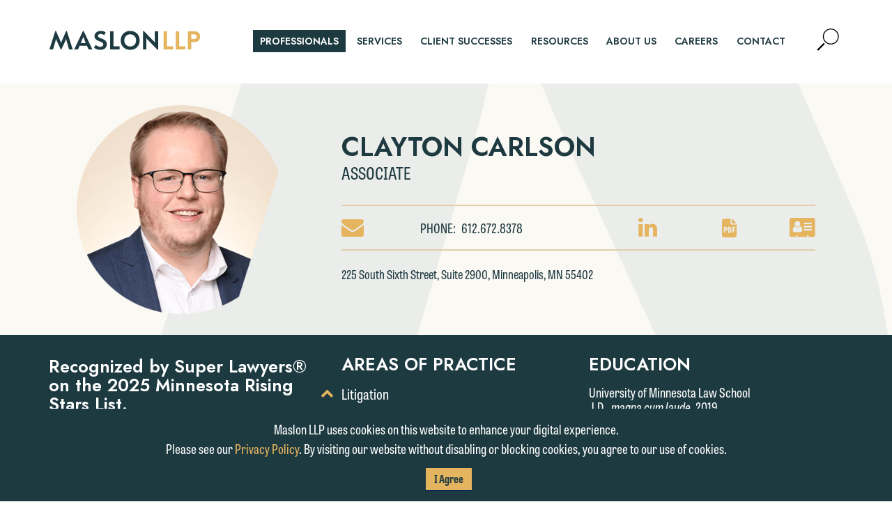

--- FILE ---
content_type: text/html; charset=utf-8
request_url: https://maslon.com/ccarlson
body_size: 12882
content:
<!DOCTYPE html>
<html lang="en">
<head>
    <meta charset="utf-8" />
    <meta name="viewport" content="width=device-width, initial-scale=1.0" />
    <title>Clayton Carlson | Maslon LLP</title>
    <link rel="canonical" href="https://www.maslon.com/ccarlson">
<meta name="cms:record:id"  content="4130"  />
<meta name="cms:record:type"  content="bio"  />
<meta name="cms:record:controller"  content="bio"  />
<meta name="cms:record:rendered"  content="Wed, 14 Jan 2026 18:09:36 GMT"  />
<meta name="description"  content="Clayton Carlson assists clients with their general business litigation needs. He focuses his practice primarily on tort and product liability matters."  />
<meta property="og:type"  content="profile"  />
<meta property="og:title"  content="Clayton Carlson"  />
<meta property="og:image"  content="https://www.maslon.com/assets/images/global-social-2023.png"  />
<meta property="og:description"  content="Clayton Carlson assists clients with their general business litigation needs. He focuses his practice primarily on tort and product liability matters."  />
<meta name="twitter:card"  content="summary_large_image"  />
<meta name="twitter:title"  content="Clayton Carlson"  />
<meta name="twitter:description"  content="Clayton Carlson assists clients with their general business litigation needs. He focuses his practice primarily on tort and product liability matters."  />
<meta name="twitter:image"  content="https://www.maslon.com/assets/images/global-social-2023.png"  />


    <link rel="stylesheet" href="/cms/assets/css/grid.css?gutter=30&amp;lg=1200&amp;xl=1366&amp;cmv=4.1.5" />
    
    <link rel="preconnect" href="https://fonts.googleapis.com">
    <link rel="preconnect" href="https://fonts.gstatic.com" crossorigin>
    <link rel="stylesheet" href="https://fonts.googleapis.com/css2?family=Jost:ital,wght@0,400;0,600;1,400;1,600&display=swap">
    <link rel="stylesheet" href="https://use.typekit.net/onj1jsp.css">

    <link rel="stylesheet" type="text/css" href="/assets/css/font-awesome-4.7.0/css/font-awesome.min.css?v=gg4WnOJIJAZtmXP9S2Vhqunc1tvvZDXakF1aHWSCmXw" />
    
    
        <link rel="stylesheet" href="/cms/assets/css/base.min.css?cmv=4.1.5" />
        <link rel="stylesheet" href="/assets/css/shared.min.css?v=-VytgKeNU1cNsmEJixGgX6IKb2Jj82GjBdn6uzMpWxU" />
    

    <!-- GA4 Google tag (gtag.js) -->
    <script async src="https://www.googletagmanager.com/gtag/js?id=G-KWCQ9WHLXP"></script>
    <script>
        window.dataLayer = window.dataLayer || [];
        function gtag() { dataLayer.push(arguments); }
        gtag('js', new Date());

        gtag('config', 'G-KWCQ9WHLXP');
    </script>

    <script type="text/javascript">
        (function (i, s, o, g, r, a, m) {
            i['GoogleAnalyticsObject'] = r; i[r] = i[r] || function () {
                (i[r].q = i[r].q || []).push(arguments)
            }, i[r].l = 1 * new Date(); a = s.createElement(o),
                m = s.getElementsByTagName(o)[0]; a.async = 1; a.src = g; m.parentNode.insertBefore(a, m)
        })(window, document, 'script', '//www.google-analytics.com/analytics.js', 'ga');

        ga('create', 'UA-1253447-15', 'maslon.com');
        ga('send', 'pageview');
    </script>

    
    <link rel="stylesheet" href="/assets/css/bio-detail.css?v=YEnz8d1u3mQ5aTFMfbwDE7Vj_8eHrqWfXHDFdGSMGzg" />
    <link rel="stylesheet" href="/assets/css/partial-resources-tab-box.css?v=eXuXjtDhLKE8GQdAHCKmpMectxw2idY1yFZ_-LvnkbM" />

   
</head>
<body class="s-page-body-wrap">
    <div class="s-page-body-flex">
        <a class="sr-only" href="#skip">Skip to Main Content</a>
        <header class="s-page-header">
            <div class="container">
                <div class="s-page-header__wrap row between-xs">
                    <div class="col-xs-4 col-md-3">
                        <a class="s-page-header__nav-link" href="/"><img class="s-page-header__logo" alt="Maslon Logo" src="/assets/images/logo-2023.png" loading="lazy" /></a>
                    </div>
                    <div class="col-xs-8 col-md-9 end-xs">
                        <nav role="navigation" class="s-page-header__nav row sat-noprint">
                            <div class="col-lg-11">
                                    <ul class="s-page-header__links-wrap sat-noprint">
    <li><a class="s-nav__link s-nav__link--active" href="/professionals"><div class="s-nav__link-separator">professionals</div></a></li>
    <li><a class="s-nav__link " href="/services"><div class="s-nav__link-separator">services</div></a></li>
    <li><a class="s-nav__link " href="/client-success"><div class="s-nav__link-separator">client successes</div></a></li>
    <li><a class="s-nav__link " href="/resources"><div class="s-nav__link-separator">resources</div></a></li>
    <li><a class="s-nav__link " href="/about-us"><div class="s-nav__link-separator">About Us</div></a></li>
    <li><a class="s-nav__link " href="/careers"><div class="s-nav__link-separator">careers</div></a></li>
    <li><a class="s-nav__link " href="/contact-us"><div class="s-nav__link-separator">contact</div></a></li>
    </ul>
                            </div>
                            <div class="col-lg-1">
                                <div class="s-page-header__nav-icons">
                                    <button class="s-page-header__search-btn">
                                        <span class="sr-only">Open Site Search</span>
                                        <svg version="1.1" aria-hidden="true" class="s-page-header__search-img" xmlns="http://www.w3.org/2000/svg" xmlns:xlink="http://www.w3.org/1999/xlink" x="0px" y="0px" viewBox="0 0 51.8 52.8" xml:space="preserve">
                                        <g><path d="M32.9,0C22.5,0,14,8.5,14,18.9s8.5,18.9,18.9,18.9s18.9-8.5,18.9-18.9S43.3,0,32.9,0z M32.9,35.6 c-9.2,0-16.7-7.5-16.7-16.7S23.7,2.2,32.9,2.2s16.7,7.5,16.7,16.7S42.1,35.6,32.9,35.6z"></path>
                                        <rect x="-1.9" y="41.4" transform="matrix(0.7071 -0.7071 0.7071 0.7071 -27.9073 19.3505)" width="22.7" height="3.9"></rect></g>
                                    </svg>
                                    </button>
                                    <button class="s-page-header__mobile-nav-btn hidden-lg hidden-xl">
                                        <span class="sr-only">Mobile Navigation Expander</span>
                                        <svg aria-hidden="true" class="s-page-header__mobile-nav-btn-image active" version="1.1" xmlns="http://www.w3.org/2000/svg" xmlns:xlink="http://www.w3.org/1999/xlink" x="0px" y="0px" viewBox="0 0 31.5 20.2" xml:space="preserve">
                                        <line class="st0" x1="1.5" y1="1.5" x2="30" y2="1.5"></line><line class="st0" x1="1.5" y1="10.1" x2="30" y2="10.1"></line><line class="st0" x1="1.5" y1="10.1" x2="30" y2="10.1"></line><line class="st0" x1="1.5" y1="18.7" x2="30" y2="18.7"></line>
                                        </svg>
                                        <svg aria-hidden="true" class="s-page-header__mobile-nav-btn-image" version="1.1" xmlns="http://www.w3.org/2000/svg" xmlns:xlink="http://www.w3.org/1999/xlink" x="0px" y="0px" viewBox="0 0 28.5 28.5" xml:space="preserve">
                                        <g><line class="st0" x1="1.5" y1="27" x2="27" y2="1.5"></line><line class="st0" x1="27" y1="27" x2="1.5" y2="1.5"></line></g>
                                        </svg>
                                    </button>
                                </div>
                            </div>
                        </nav>
                    </div>
                </div>
                <div class="s-page-header__search-wrap">
                    <div class="s-page-header__search-inner-wrap">
                        <label class="sr-only" for="sitesearch">Search</label>
                        <input id="sitesearch" class="s-page-header__search-box" type="search" placeholder="Type to search..." />
                        <button class="s-page-header__search-submit-btn">Search</button>
                    </div>
                </div>
            </div>
        </header>
        <main class="s-page-body">
            <a class="sr-only" name="skip"></a>
            <div class="first-colorband">
    <div class="container">
        <div class="header row no-gutters">
            <div class="col-lg-4">
                <div class="image" title="Clayton Carlson" style="background-image: url(https://www.maslon.com/images/bio/32705_image.png)"></div>
            </div>
            <div class="col-lg-8 info-wrap">
                <div class="info">
                    <h1 class="info__heading">Clayton Carlson</h1>
                    <h2 class="info__jobtitle">Associate</h2>
                    <div class="info__subtitle"></div>
                    <div class="contact row no-gutters">
                        <div class="col-xs-12 hidden-lg hidden-xl">
                            <div class="contact-phone--mobile">
                                <a href="tel:612.672.8378" class="">
                                    <span>612.672.8378</span>
                                </a>
                            </div>
                            <a class="contact-email--mobile" href="mailto:clayton.carlson@maslon.com">
                                clayton.carlson@maslon.com
                            </a>
                        </div>
                        <div class="col-lg-12">
                            <div class="row contact-icons no-gutters">

                                <div class="hidden-xs hidden-sm hidden-md col-xs-3 col-sm-3 col-md-3 col-lg-2 col-xl-2">
                                    <a class="contact-link contact-left contact-email" href="mailto:clayton.carlson@maslon.com">
                                        <span class="sr-only">Email Clayton Carlson</span>
                                        <i aria-hidden="true" class="fa fa-envelope"></i>
                                    </a>
                                </div>
                                <div class="hidden-xs hidden-sm hidden-md col-xs-2 col-sm-2 col-md-2 col-lg-4 col-xl-4">
                                    <div class="contact-left">
                                        <label for="phone1" class="phone-label">Phone:</label>
                                        <a href="tel:612.672.8378" id="phone1" class="contact-link phone-number">
                                                <i aria-hidden="true" class="fa fa-phone"></i>
                                                <span>612.672.8378</span>
                                            </a>
                                    </div>
                                </div>
                                <div class="col-xs-4 col-lg-2">
                                    <a class="contact-link contact-right" target="_blank" href="https://www.linkedin.com/in/claytonjcarlson/" rel="noopener noreferrer">
                                        <span class="sr-only">LinkedIn Profile for Clayton Carlson</span>
                                        <i aria-hidden="true" class="fa fa-linkedin"></i>
                                    </a>
                                </div>
                                <div class="col-xs-4 col-lg-2">
                                    <a class="contact-link contact-right" rel="nofollow" href="/bio/print/4130">
                                        <span class="sr-only">PDF Download for Clayton Carlson</span>
                                        <svg class="svg-file-pdf" xmlns="http://www.w3.org/2000/svg" viewBox="0 0 384 512"><!-- Font Awesome Free 6.2.1 by fontawesome - https://fontawesome.com License - https://fontawesome.com/license/free (Icons: CC BY 4.0, Fonts: SIL OFL 1.1, Code: MIT License) Copyright 2022 Fonticons, Inc. --><path d="M64 0C28.7 0 0 28.7 0 64V448c0 35.3 28.7 64 64 64H320c35.3 0 64-28.7 64-64V160H256c-17.7 0-32-14.3-32-32V0H64zM256 0V128H384L256 0zM64 224H88c30.9 0 56 25.1 56 56s-25.1 56-56 56H80v32c0 8.8-7.2 16-16 16s-16-7.2-16-16V320 240c0-8.8 7.2-16 16-16zm24 80c13.3 0 24-10.7 24-24s-10.7-24-24-24H80v48h8zm72-64c0-8.8 7.2-16 16-16h24c26.5 0 48 21.5 48 48v64c0 26.5-21.5 48-48 48H176c-8.8 0-16-7.2-16-16V240zm32 112h8c8.8 0 16-7.2 16-16V272c0-8.8-7.2-16-16-16h-8v96zm96-128h48c8.8 0 16 7.2 16 16s-7.2 16-16 16H304v32h32c8.8 0 16 7.2 16 16s-7.2 16-16 16H304v48c0 8.8-7.2 16-16 16s-16-7.2-16-16V304 240c0-8.8 7.2-16 16-16z" /></svg>
                                    </a>
                                </div>
                                <div class="col-xs-4 col-lg-2">
                                    <a class="contact-link contact-right" rel="nofollow" href="/bio/vcard/4130">
                                        <span class="sr-only">vCard Download for Clayton Carlson</span>
                                        <i aria-hidden="true" class="fa fa-address-card"></i>
                                    </a>
                                </div>
                            </div>
                        </div>
                    </div>
                    
                    <div class="address">
                        225 South Sixth Street, Suite 2900, Minneapolis, MN 55402
                    </div>
                </div>
            </div>
        </div>
    </div>
</div>

<div class="second-colorband">
    <div class="container">
        <div class="related-top row no-gutters">
            <div class="col-lg-4 col-md-5">
                <div class="quote__wrap"><div class="quote s-wb-content"><p><a href="https://www.maslon.com/nearly-43-of-maslon-attorneys-recognized-on-2025-minnesota-super-lawyers-and-rising-stars-lists"><strong>Recognized by Super Lawyers&reg; on the 2025&nbsp;Minnesota Rising Stars List</strong>.</a></p>
</div></div>
            </div>
            <div class="col-lg-8 col-md-7 related-top-wrap">
                <div class="row">
                    <div class="col-lg-6">
                        <div class="services-wrap">
                            <h4 class="related-top__heading">Areas of Practice</h4>
                                <div class="group">
                                        <a href="/litigation" class="group__link">Litigation</a>
                                            <span class="group__expander"><span class="sr-only">Toggle Display of Child Services</span><i aria-hidden="true" class="fa fa-chevron-down"></i><i aria-hidden="true" class="fa fa-chevron-up"></i></span>
                                            <ul class="sub-group">
                                                    <li> <a class="sub-group__link" href="/business-litigation">Business Litigation</a></li>
                                                    <li> <a class="sub-group__link" href="/Construction-Real-Estate-Litigation">Construction &amp; Real Estate Litigation</a></li>
                                                    <li> <a class="sub-group__link" href="/investigations-white-collar-defense">Investigations &amp; White Collar Defense</a></li>
                                                    <li> <a class="sub-group__link" href="/tort-product-liability">Tort &amp; Product Liability</a></li>
                                            </ul>
                                </div>
                                <div class="group">
                                        <a href="/real-estate" class="group__link">Real Estate</a>
                                            <span class="group__expander"><span class="sr-only">Toggle Display of Child Services</span><i aria-hidden="true" class="fa fa-chevron-down"></i><i aria-hidden="true" class="fa fa-chevron-up"></i></span>
                                            <ul class="sub-group">
                                                    <li> <a class="sub-group__link" href="/condemnation-and-eminent-domain-1">Condemnation &amp; Eminent Domain</a></li>
                                            </ul>
                                </div>

                            
                        </div>
                    </div>

                    <div class="col-lg-6">
                        <div class="education-wrap">
                            <h4 class="related-top__heading">Education</h4>
                            <div class="education-item">
                                <div>University of Minnesota Law School</div>
                                J.D., <i>magna cum laude</i>, 2019
                                
                                <div>Honors: Dean&#x27;s List</div>
                            </div>
                            <div class="education-item">
                                <div>University of Minnesota, Twin Cities</div>
                                B.A., <i>summa cum laude</i>, 2016
                                <div>Political Science &amp; Global Studies</div>
                                <div>Honors: Dean&#x27;s List</div>
                            </div>
                            
                            <div class="long-content">
                            </div>
                        </div>
                    </div>
                </div>
            </div>
        </div>
    </div>
</div>

<div class="bio-detail container">
    <div class="s-bread-crumb">
        <a class="s-bread-crumb__link" href="/">Home</a>
        <span class="s-bread-crumb__separator">&gt;</span>
        <a class="s-bread-crumb__link" href="/professionals">Professionals</a>
        <span class="s-bread-crumb__separator">&gt;</span>
        <a class="s-bread-crumb__link" href="/ccarlson">Clayton Carlson</a>
    </div>
    <div class="row s-page-inset no-gutters">
        <div class="col-lg-4 col-md-5 bio-sidebar-order">
            <div class="s-side-bar-separator">

                

                <div class="success-wrap s-bottom-space">
                    <h3 class="s-content-heading">Selected Client Successes</h3>
                        <div class="success__item">
                            <a href="/maslon-attorneys-win-acquittal-for-feeding-our-future-defendant" class="success__link">
                                Maslon Attorneys Win Acquittal for "Feeding Our Future" Defendant
                            </a>
                        </div>
                        <div class="success__item">
                            <a href="/maslon-team-secures-complete-defense-verdict-for-polaroid-in-300-million-breach-of-contract-dispute" class="success__link">
                                Maslon Team Secures Complete Defense Verdict for Polaroid in $300 Million Breach of Contract Dispute
                            </a>
                        </div>
                    
                    
                </div>

                <div class="bar-wrap s-bottom-space">
                    <h3 class="s-content-heading">Bar Admissions</h3>
                        <div class="bar-admission__item">
                            Minnesota
                        </div>
                        <div class="bar-admission__item">
                            U.S. District Court
                                    <ul class="sub-bar">
                                            <li>Minnesota</li>
                                    </ul>
                        </div>
                        <div class="bar-admission__item">
                            U.S. Court of Appeals
                                    <ul class="sub-bar">
                                            <li>Eighth Circuit</li>
                                    </ul>
                        </div>
                </div>

                

                <div class="language-wrap s-bottom-space">
                    <h3 class="s-content-heading">Leadership &amp; Community</h3>
                    <ul>
                            <li class="activity__item">Twin Cities Diversity in Practice<span>: Racial Equity Challenge – 2021 Certified</span></li>
                            <li class="activity__item">Maslon UPLIFT: Legal Institute for Teens<span>: Volunteer Coach</span></li>
                            <li class="activity__item">Community Mediation Clinic, University of Minnesota Law School<span>: Volunteer</span></li>
                    </ul>
                    
                    <ul class="long-content">
                    </ul>



                </div>

                

            </div>
        </div>
        <div class="col-lg-8 col-md-7">
            <div class="body-column">
                <div class="body-wrap s-wb-content s-bottom-space">
                    <h3 class="s-content-heading">Overview</h3>
                    <div class="short-content"><p>Clayton Carlson works with individuals and corporations to help them navigate their interactions with the government. Throughout his criminal defense, internal investigation, complex civil litigation, and real estate practices, Clayton guides clients through difficult legal challenges and helps find solutions to complex problems.</p>

<p>In his criminal defense practice, Clayton primarily represents people charged in federal and state court with white collar offenses such as fraud, bribery, and money laundering. Clayton has experience as trial counsel defending clients in jury trials in both federal and state court, where he uses his background representing companies in complex civil litigation to fight for his clients&rsquo; rights, explain complex business transactions, and defend against intricate criminal charges. Clayton has additional experience representing clients in federal and state court in connection with other criminal allegations ranging from simple to complex, including theft, DWI, assault, drug-related offenses, and murder.</p>

<p>Clayton&rsquo;s government investigations practice involves representing both large and small corporations in internal investigations related to foreign and domestic issues that raise concerns of criminal and regulatory compliance. He has represented both large institutional clients and small businesses in investigating potential regulatory concerns covering a wide variety of statutes and regulations, such as labor laws, the Foreign Corrupt Practices Act (FCPA), the Health Insurance Portability and Accountability Act (HIPAA), and the Department of Commerce&rsquo;s Bureau of Industry and Security (BIS) Export Administration Regulations (EAR). He also represents corporations in external investigations by both state and federal governmental entities, where he assists with issues ranging in complexity from responding to government subpoenas up to and including civil and criminal litigation.</p>
</div>
                    <button class="content-more">+ View All<span class="sr-only"> View Full Overview</span></button>
                    <div class="long-content"><p>In his real estate litigation practice, Clayton assists property owners with litigating to protect their rights in disputes with governmental and quasi-governmental entities. From eminent domain issues to commercial lease disputes, Clayton has experience helping clients throughout the litigation process. Similarly, Clayton&rsquo;s complex commercial litigation practice has involved serving corporate clients with a variety of needs. This has included representing both plaintiffs and defendants on matters like complex commercial contract disputes, construction design claims, and shareholder litigation. In all practice areas, his strategic insight and exceptional attention to detail have made him a trusted advocate for clients.</p>

<p>Clayton received his J.D., <em>magna cum laude</em>, from the University of Minnesota Law School, where he served as a staff member and managing editor of the <em>Minnesota Law Review</em>. While in law school, he also served as judicial extern to the Honorable Magistrate Judge Tony N. Leung at the U.S. District Court for the District of Minnesota and worked as a certified student attorney in the criminal division of the Minneapolis City Attorney&rsquo;s office. Clayton earned his bachelor&#39;s degree, <em>summa cum laude</em>, from the University of Minnesota, Minneapolis.</p>
</div>
                </div>
                <div class="experience-wrap s-wb-content s-bottom-space">
                    <h3 class="s-content-heading">Experience</h3>
                    <div class="short-content"><ul>
	<li>Served on team that successfully defended Polaroid against a $300 million breach of contract dispute brought by one of its former licensees, C&amp;A Marketing, winning a complete defense verdict after a two-week jury trial in Hennepin County.</li>
</ul>
</div>
                    
                    
                </div>
                
            </div>
        </div>
    </div>
</div>
<div class="honors-wrap">
    <div class="container">
        <div class="row no-gutters">
            <div class="honors col-xs">
                <h3 class="s-content-heading s-line-heading">Honors</h3>
                <div class="s-wb-content honors-body">
                    <div class="short-content"><p><strong>Recognized on Minnesota Rising Stars list as part of the Super Lawyers&reg; selection process</strong>, 2025&nbsp;<em>(Minnesota Rising Stars is a designation given to only 2.5%&nbsp;of Minnesota attorneys each year, based on a selection process that includes the recommendation of peers in the legal profession.)</em></p>

<p><strong>Selected for inclusion in Best Lawyers: Ones to Watch</strong>, 2021-2026&nbsp;(<em>These awards recognize&nbsp;attorneys, who are earlier in their careers, for outstanding professional excellence in private practice in the United States.</em>)</p>

<p><strong>Joe Friedberg Special Achievement Award,</strong>&nbsp;Minnesota Association of Criminal Defense Lawyers, 2024</p>

<p><strong>North Star Lawyer</strong>, Minnesota State Bar Association, 2020-2024&nbsp;<em>(North Star Lawyer is a designation that recognizes members who provide 50 hours or more of pro bono legal services in a calendar year.)</em></p>

<p><strong>Pro Bono Award,&nbsp;</strong>for commitment to pro bono service, Maslon LLP, 2022</p>
</div>
                    
                    
                </div>
            </div>
        </div>
    </div>
</div>
<div class="resources-wrap">
    <div class="resources-wrap__colorbar-top">
        <div class="container resources-wrap__top">
            <h3 class="resources__content-heading s-line-heading">Have You Heard?</h3>
            <div class="resources-tabs">
                <div class="row">
                    <div class="col-xs-12 col-sm tab-col"><a aria-controls="news-tab" tab-target="news-tab" class="tab-heading">News</a></div>
                    <div class="col-xs-12 col-sm tab-col"><a aria-controls="events-tab" tab-target="events-tab" class="tab-heading">Presentations</a></div>
                    <div class="col-xs-12 col-sm tab-col"><a aria-controls="publications-tab" tab-target="publications-tab" class="tab-heading">Publications</a></div>
                    <div class="col-xs-12 col-sm tab-col"><a aria-controls="alerts-tab" tab-target="alerts-tab" class="tab-heading">Legal Alerts</a></div>
                </div>
            </div>
        </div>

    </div>
    <div class="resources-wrap__colorbar-bottom">
        <div class="container resources-wrap__bottom">
            <div class="resource-type">
                <div id="news-tab" class="news-wrap">
                        <div class="resource">
                            <a class="resource__link" href="/over-60-of-maslon-attorneys-named-best-lawyers-in-america-or-best-lawyers-ones-to-watch-in-america-2026-julian-zebot-david-suchar-and-bryan-freeman-named-lawyer-of-the-year">Over 60% of Maslon Attorneys Named <i>Best Lawyers in America</i> or <i>Best Lawyers: Ones to Watch</i> in America 2026; Julian Zebot, David Suchar, and Bryan Freeman Named Lawyer of the Year</a>
                            
                            <div class="resource__date">August 21, 2025</div>
                        </div>
                        <div class="resource">
                            <a class="resource__link" href="/over-30-of-maslon-attorneys-recognized-as-2024-north-star-lawyers-by-the-minnesota-state-bar-association">Over 30% of Maslon Attorneys Recognized as 2024 North Star Lawyers by the Minnesota State Bar Association</a>
                            
                            <div class="resource__date">July 22, 2025</div>
                        </div>
                        <div class="resource">
                            <a class="resource__link" href="/nearly-43-of-maslon-attorneys-recognized-on-2025-minnesota-super-lawyers-and-rising-stars-lists">Nearly 43% of Maslon Attorneys Recognized on 2025 Minnesota Super Lawyers® and Rising Stars Lists</a>
                            
                            <div class="resource__date">July 15, 2025</div>
                        </div>
                    <a href="/resources#bioid=4130&types=news" class="resources_all-link">+ View All News<span class="sr-only"> View All News</span></a>
                </div>

                <div id="events-tab" class="events-wrap">
                        <div class="resource">
                            <a class="resource__link" href="/1l-out-of-state-student-reception">
                                1L Out-of-State Student Reception
                            </a>
                            
                            <div class="resource__date">November 12, 2025</div>
                        </div>
                        <div class="resource">
                            <a class="resource__link" href="https://www.minncle.org/seminar/1048532501">
                                "6 Key Consideration for Owners Representatives," A Crash Course in Condemnation Law and Practice, Minnesota CLE, 2024
                            </a>
                            
                            <div class="resource__date">September 23, 2024</div>
                        </div>
                
                </div>

                

                <div id="alerts-tab" class="alerts-wrap">
                        <div class="resource">
                            <a class="resource__link" href="/can-you-spot-a-liar-key-factors-for-determining-credibility-in-internal-investigations">Can You Spot a Liar? Key Factors for Determining Credibility in Internal Investigations</a>
                            
                            <div class="resource__date">February 16, 2022</div>
                        </div>
                        <div class="resource">
                            <a class="resource__link" href="/proving-real-life-harm-to-your-property-in-an-eminent-domain-taking-the-minnesota-supreme-court-reaffirms-the-use-of-construction-related-interference-evidence-in-county-of-hennepin-v-laechelt">Proving Real Life Harm to Your Property in an Eminent Domain Taking: The Minnesota Supreme Court Reaffirms the Use of Construction-Related Interference Evidence in <em>County of Hennepin v. Laechelt</em></a>
                            
                            <div class="resource__date">October 28, 2020</div>
                        </div>
                        <div class="resource">
                            <a class="resource__link" href="/covid-19-construction-sites-exempted-from-minnesotas-emergency-executive-order-20-20">COVID-19: Construction Sites Exempted from Minnesota's Emergency Executive Order 20-20</a>
                            
                            <div class="resource__date">March 26, 2020</div>
                        </div>
                
                </div>
            </div>
        </div>
    </div>
</div>

        </main>
        <footer class="s-page-footer">
            <div class="container">
                <div class="row s-footer-v-center">
                    <div class="col-lg-6">
                        <div class="row">
                            <nav class="col-xs s-page-footer__nav sat-noprint">
                                <a class="s-s-page-footer__nav-link" href="/">Maslon LLP</a>
                                <span class="s-page-footer__nav__separator">|</span>
                                <a class="s-s-page-footer__nav-link" target="_blank" href="https://dataroom.maslon.com" rel="noopener noreferrer">Client Login</a>
                                <span class="s-page-footer__nav__separator">|</span>
                                <a class="s-s-page-footer__nav-link" href="/subscription-center">Subscription Center</a>
                                <span class="s-page-footer__nav__separator">|</span>
                                <a class="s-s-page-footer__nav-link" href="/online-payment">Online&nbsp;Payment</a>
                                <span class="s-page-footer__nav__separator">|</span>
                                <a class="s-s-page-footer__nav-link s-press-footer-link" href="Emily.Lawson@maslon.com;Emily.Gurnon@maslon.com?subject=Media Inquiry">Media Inquiries</a>
                            </nav>
                        </div>
                        <div class="row">
                            <div class="col-xs s-page-footer__address">225 South Sixth Street, Suite 2900  | Minneapolis, MN 55402 | 612.672.8200</div>
                        </div>
                        <div class="row">
                            <div class="col-xs s-page-footer__copyright">
                                &copy; 2026 Maslon LLP, All Rights Reserved <span class="s-page-footer__nav__separator">|</span>
                                <a class="s-s-page-footer__nav-link" href="/privacy-policy">Privacy Policy</a>
                            </div>

                        </div>
                    </div>
                    <div class="col-lg-6">
                        <div class="row sat-noprint">
                            <div class="col-xs-12">
                                <div class="row s-footer-v-center no-gutters end-lg">
                                    <div class="col-sm-11 col-xs-12 col-sm-offset-1">
                                        <div class="row">
                                            <div class="col-sm-4">
                                                <a class="footer-mansfield" target="_blank" href="https://www.diversitylab.com/" rel="noopener noreferrer"><img class="s-footer-trial__image" src="/assets/images/mansfield-2025.png" alt="Mansfield Rule" loading="lazy" /></a>
                                            </div>
                                            <div class="col-sm-4">
                                                <a class="footer-meritas" target="_blank" href="http://www.meritas.org/" rel="noopener noreferrer"><img class="s-footer-trial__image" src="/assets/images/meritas.png" alt="Meritas" loading="lazy" /></a>
                                            </div>
                                            <div class="col-sm-4">
                                                <a class="footer-trial" target="_blank" href="http://trial.com/" rel="noopener noreferrer"><img class="s-footer-trial__image" src="/assets/images/trial-bw.png" alt="Trial.com" loading="lazy" /></a>
                                            </div>
                                        </div>
                                    </div>

                                    <div class="col-sm-12 s-footer-social">
                                        <a class="s-footer-social__link" target="_blank" href="https://www.linkedin.com/company/maslon-llp" rel="noopener noreferrer"><span class="sr-only">Firm LinkedIn</span><i aria-hidden="true" class="social__link-linkedin fa fa-linkedin-square"></i></a>
                                        <a class="s-footer-social__link" target="_blank" href="https://www.facebook.com/MaslonLLP/" rel="noopener noreferrer"><span class="sr-only">Firm FaceBook</span><i aria-hidden="true" class="social__link-facebook fa fa-facebook-square"></i></a>
                                        <a class="s-footer-social__link" target="_blank" href="" rel="noopener noreferrer"><span class="sr-only">Firm Twitter</span><i aria-hidden="true" class="social__link-twitter fa fa-twitter-square"></i></a>
                                        <a class="s-footer-social__link" href="/subscription-center"><div class="s-footer-social__rss-btn"><i aria-hidden="true" class="fa fa-rss-square"></i><span class="s-footer-social__rss-btn__text">Subscribe To RSS</span></div></a>
                                    </div>
                                </div>
                            </div>
                        </div>
                    </div>
                </div>
            </div>
        </footer>
        <div class="cookie-consent__footer">
            <div class="container">
                <p>Maslon LLP uses cookies on this website to enhance your digital experience.<br />
Please see our&nbsp;<a href="https://maslon.com/privacy-policy" target="_blank">Privacy Policy</a>. By visiting our website without disabling or blocking cookies, you agree to our use of cookies.</p>

                <button class="cookie-accept button">I Agree</button>
            </div>
        </div>
    </div>


        <script src="https://ajax.aspnetcdn.com/ajax/jQuery/jquery-3.7.0.min.js"
                integrity="sha256-2Pmvv0kuTBOenSvLm6bvfBSSHrUJ+3A7x6P5Ebd07/g="
                crossorigin="anonymous"></script>
        <script src="https://ajax.aspnetcdn.com/ajax/jquery.validate/1.16.0/jquery.validate.min.js"></script>
        <script src="https://ajax.aspnetcdn.com/ajax/jquery.validation.unobtrusive/3.2.6/jquery.validate.unobtrusive.min.js"></script>
        
        
            <script src="/cms/assets/js/base.min.js?cmv=4.1.5"></script>
            <script src="/assets/js/shared.min.js?v=P8gZaNimde7x-UMjtLeUllBDVFGNeT2q-FBKkMM28XM"></script>
        

    <script src="/assets/js/bio-detail.js?v=QmELNTKOTmcYjgsV-2aD0RpMgxFiIj0JHd621fH94kU"></script>
    <script src="/assets/js/partial-resources-tab-box.js?v=ewG2lckq0oVkQJMl-JpqSNb9dKXrSGaVxZ92-LNw8h4"></script>
</body>
<div role="alertdialog" aria-labelledby="dialog1Title" aria-describedby="dialog1Desc" class="s-email-model" aria-modal="true">
    <div class="s-email-model-box s-wb-content">
        <h3 id="dialog1Title" class="subheader1">
            DISCLAIMER
        </h3>
        <div class="bodyintro">
            <p>Thank you for your interest in contacting us by email.</p> 
        </div>
        <div id="dialog1Desc">
            <p>
                Please do not submit any confidential information to Maslon via email on this website. By communicating
                with us we are not establishing an attorney-client relationship, and information you submit will not be
                protected by the attorney-client privilege and cannot be treated as confidential. A client relationship
                will not be formed until we have entered into a formal agreement. You should also be aware that we may
                currently represent parties whose interests may be adverse to yours, and we reserve the right to continue
                to represent them notwithstanding any communication we receive from you.
            </p>
            <p>
                If you would like to discuss possible representation, please call one of our attorneys directly or use our
                general line (p 612.672.8200). We can then fully discuss our intake procedures and, if appropriate, introduce
                you to an attorney suited to assist with your matter. Alternatively, you may send us an email containing a
                general inquiry subject to these terms.
            </p>
            <p>
                If you accept the terms of this notice and would like to send an email, click on the "Accept" button below.
                Otherwise, please click "Decline."
            </p>
        </div>
        <div class="s-email-model__btn-wrap">
           <a class="s-email-model__accept" href="#">Accept</a>
           <a class="s-email-model__decline" href="#">Decline</a>
        </div>
    </div>
</div>
<div role="alertdialog" aria-labelledby="dialog2Title" aria-describedby="dialog2Desc" class="s-press-model" aria-modal="true">
    <div class="s-press-model-box s-wb-content">
        <h3 id="dialog2Title" class="subheader1">
            MEDIA INQUIRIES
        </h3>
        <div class="bodyintro">
            <p>
                We welcome the opportunity to assist you with your media inquiry. To ensure we do so properly and promptly, please feel free to contact our representative below directly by phone or via the email option provided. We look forward to hearing from you.
            </p><p>
                Emily Gurnon, Marketing Communications Manager | Office: 612.672.8251  | Mobile: 651.785.3616
            </p>
        </div>
        <h3 class="subheader1">
            EMAIL DISCLAIMER
        </h3>
        <div id="dialog2Desc">
            <p>
                This email is intended for use by members of the media only.
            </p>
            <p>
                Please do not submit any confidential information to Maslon via email on this website. By communicating with us we are not establishing an attorney-client relationship, and information you submit will not be protected by the attorney-client privilege and cannot be treated as confidential. A client relationship will not be formed until we have entered into a formal agreement. You should also be aware that we may currently represent parties whose interests may be adverse to yours, and we reserve the right to continue to represent them notwithstanding any communication we receive from you.
            </p>
            <p>
                If you would like to discuss possible representation, please call one of our attorneys directly or use our general line (p 612.672.8200). We can then fully discuss our intake procedures and, if appropriate, introduce you to an attorney suited to assist with your matter. Alternatively, you may send an email containing a general inquiry subject to these terms.
            </p>
            <p>
                If you are a member of the media, accept the terms of this notice, and would like to send an email, click on the "Accept" button below. Otherwise, please click "Decline."
            </p>
        </div>
        <div class="s-press-model__btn-wrap">
            <a class="s-press-model__accept" href="#">Accept</a>
            <a class="s-press-model__decline" href="#">Decline</a>
        </div>
    </div>
</div>
</html>


--- FILE ---
content_type: text/css
request_url: https://maslon.com/assets/css/bio-detail.css?v=YEnz8d1u3mQ5aTFMfbwDE7Vj_8eHrqWfXHDFdGSMGzg
body_size: 2239
content:

.bio-detail { margin-bottom: 60px; }

.first-colorband {
    background-image: url(/assets/images/BioHeroV2.png);
    background-size: cover;
    background-position: center center;
}
.second-colorband {
    background-color: #1e3a41;
}

.info { padding: 10px 0; color: #1e3a41; }
.image {
    height: 361px;
    width: 100%;
    background-size: 300px 300px;
    background-position: 50% 50%;
    background-repeat: no-repeat;
}
.info__heading {font-family: 'Jost', sans-serif; font-size: 38px; font-weight: 600; line-height: 1.2; text-transform: uppercase; }
.info__jobtitle { color: #1e3a41; font-size: 25px; font-weight: normal; line-height: 1.2; text-transform:uppercase; }
.info__subtitle { color: #1e3a41; font-size: 18px; font-weight: normal; line-height: 1.2; text-transform:uppercase; padding: 8px 0; }

.contact {
    margin: 15px 0;
    border-bottom: solid 2px #e0ceaa;
    padding: 15px 0;
    text-transform: uppercase;
}
a.contact-link {
    color: #1e3a41;
}

.contact-link .fa {font-size:32px;color:#e4b45f;}
.contact-link:hover, .contact-link:hover .fa {
    color: #94532F;
}
svg.svg-file-pdf {
    height: 27px;
    fill: #e4b45f;
}
    svg.svg-file-pdf:hover {
        fill: #94532F;
    }
a.contact-link--assistant {
    color: #1e3a41;
}
    a.contact-link--assistant.email {
        color: #1e3a41;
        margin: -3px 15px 0 0;
    }
.contact-icons {
    height: 100%;
    border-top: solid 2px #e0ceaa;
    margin: 15px 0;
}

.phone-number {
    display: inline;
    font-size: 16px;
}

.phone-label {display:none;}

.phone-number span {
    display: none;
}

a.contact-email--mobile {
    padding-top: 4px;
    display: block;
}

    .fax-number {
        display: inline;
        font-size: 16px;
        line-height: 32px;
    }
    .phone-number:hover, .fax-number:hover {
        text-decoration:underline;
    }

    .contact-right {
        color: #1e3a41;
        display: flex;
        align-items: center;
        height: 100%;
        justify-content:center;
    }

.contact-left {
    color: #1e3a41;
    display: flex;
    align-items: center;
    height: 100%;
    justify-content:center;
}

.address { color: #1e3a41; font-size: 18px; font-weight: normal; line-height: 1.2; padding: 8px 0; }

.related-top { margin-bottom: 15px; }
.quote__wrap { word-break: break-word; }
.quote {font-family: 'Jost', sans-serif;  font-size: 25px; color: #e4b45f; padding: 32px 0 0 0; line-height: 1.1; font-weight: 600; }
.quote.s-wb-content p { font-family: 'Jost', sans-serif; line-height: 1.1; font-weight: 600; }
.quote.s-wb-content a { font-family: 'Jost', sans-serif; color: #fff; font-weight: 600; }
    .quote.s-wb-content a:hover {
        color: #e4b45f;
        text-decoration: underline;
    }

    .services-wrap {
        padding: 25px 0;
    }
.education-wrap { padding: 10px 0; }
    .education-wrap .content-more {
        color: #e4b45f;
    }
        .education-wrap .content-more:hover {
            text-decoration: underline;
        }

.group {
    margin-bottom: 15px;
    margin-left: 30px;
    color: #fff;
    position: relative;
}
.group__link { font-size: 21px; display: inline-block;color:#fff; }
.sub-group { display: none; list-style:none; padding:0; }
    .sub-group li {margin-top:8px;}
    .sub-group__link {
        color: #fff;
    }
.group__link:hover {
    color: #e4b45f;
    text-decoration: underline;
}
.sub-group__link:hover {
    color: #e4b45f;
    text-decoration: underline;
}
.group__expander { position: absolute; left: -30px;cursor: pointer; color: #e4b45f;}
    .group__expander:hover .fa {
        color: #fff;
    }

    .group__expander .fa-chevron-up {
        display: none;
    }
.group--open { transition: all linear 1s; }
.group--open .fa-chevron-down { display: none; }
.group--open .fa-chevron-up { display: inline-block; }

.assistant-sidebar { display: flex; flex-wrap: wrap; margin-bottom: 40px; align-items:center; }
.assistant-sidebar h3 { width: 100%; }
.assistant-sidebar--info { width: 60%; }
.assistant-sidebar__item { margin-bottom: 0; }

.bar-admission__item {
    margin-bottom: 1em;
}

.language__item { margin-bottom: 1em; }

.activity__item { margin-bottom: 1em; }

.related-top__heading { font-family: 'Jost', sans-serif; color: #fff; font-weight: 600; text-transform: uppercase; font-size: 25px; margin-bottom: 19px; }
.education-wrap { padding-right: 40px; }
.education-item { margin-bottom: 15px; color:#fff; }


.contact-link--assistant .fa {
    color: #e4b45f;
    font-size: 28px;
}
.contact-link--assistant:hover .fa {
    color: #94532f;
}
    .contact-link--assistant .fa-vcard {
        font-size: 25px;
    }

.bio-sidebar-order {
    order: 1;
}

.success__item { margin-bottom: 1em; }
.success__link {
    color: #94532F;
    display: inline-block;
}
    .success__link:hover {
        text-decoration: underline;
    }
.success__pro-bono { font-weight: bold; }

.honors-wrap { padding: 30px 15px; }
.honors-wrap a, .honors-wrap a:visited { color: #1e3a41; font-weight: bold; }

.line-heading { overflow: hidden; text-align: center; }
.line-heading:before, .line-heading:after { border-top: 2px solid #1e3a41; content: ""; display: inline-block; height: .1em; position: relative; vertical-align: middle; width: 50%; margin-bottom: .15em; }
.line-heading:before { right: 0.5em; margin-left: -50%; }
.line-heading:after { left: 0.5em; margin-right: -50%; }

.content-more {
    color: #94532F;
    text-transform: uppercase;
    font-weight: 400;
    width: 100%;
    text-align: center;
}
    .content-more:hover {
        text-decoration: underline;
    }

    .long-content {
        display: none;
    }
.short-content ul:last-of-type { margin-bottom: 0; }
.content-more--honors { text-align: center; width: 100%; }

.honors-body {text-align:center;}

@media only screen and (min-width: 576px) {
    .phone-number { font-size: 19px; }
    .fax-number { font-size: 19px; }
    .group {
        margin-left: 0;
    }
}


@media only screen and (min-width: 768px) {
    .honors-wrap { padding: 30px 40px; }
    .content-more { width: auto; text-align: left; }
    .bio-sidebar-order { order: 0; }
    .services-wrap { padding: 32px 20px; }
    .education-wrap { padding: 0 32px 15px 20px; }
    .quote { padding: 32px 0; }
    .body-column { margin-left: 30px; }
}

@media only screen and (min-width: 1200px) {
    .info { padding: 68px 40px; }
    .info__heading { font-size:38px; }
    .contact-icons { height: 100%; border-top: none;  margin: 0; }
    .contact {border-top: solid 2px #e0ceaa;}
    .related-top-wrap { padding: 32px 0; }
    .honors-body { margin: 0 30px; }
    .services-wrap { padding: 0 40px; }
    .education-wrap { padding: 0 40px 0 0; }
    .phone-number span {
        display: inline-block;
    }
    .phone-number i {
        display: none;
    }
    .phone-label {
        display: inline-block;
        padding-right:8px;
    }
    .contact-right {
        justify-content: flex-end;
    }

    .contact-left {
        justify-content: flex-start;
    }
}


@media print {
    /* All your print styles go here */
    .long-content { display: block; }
    .content-more { display: none; }
}


--- FILE ---
content_type: text/css
request_url: https://maslon.com/assets/css/partial-resources-tab-box.css?v=eXuXjtDhLKE8GQdAHCKmpMectxw2idY1yFZ_-LvnkbM
body_size: 888
content:
.resources__content-heading { text-transform: uppercase; font-size: 38px; margin-bottom: .75em; padding-top: .75em; line-height:1.1; }

.resources-wrap__colorbar-top {background-image: url(/assets/images/GenPage_Light.png);  background-size: cover; background-position: center center; }
.resources-wrap__colorbar-bottom { background-color: #1e3a41; }

.resources-wrap__top { padding: 0 15px; }
.resources-wrap__bottom { padding: 40px 15px; text-align:center; }
.resource {
    font-family: 'Jost', sans-serif;
    margin-bottom: 1em;
}
.resources-tabs { margin: 0 auto; min-height: 55px; }
a.resource__link, .resource__link {
    color: #fff;
    font-weight: 600;
    font-family: 'Jost', sans-serif;
}
    a.resource__link:hover {
        color: #e4b45f;
        text-decoration: underline;
    }
.resource__date {
    color: #fff;
    font-family: tablet-gothic-condensed, sans-serif;
}
.resources_all-link { color: #e4b45f; text-transform: uppercase; font-weight: bold; }
    .resources_all-link:hover {
        text-decoration: underline;
    }

    .tab-heading {
        font-family: 'Jost', sans-serif;
        display: none;
        height: 100%;
        font-size: 25px;
        text-transform: uppercase;
        text-align: center;
        padding-bottom: 30px;
        position: relative;
        cursor: pointer;
    }
        .tab-heading:hover {
            text-decoration: underline;
        }

a.tab-heading.active {
    font-weight: 600;
}

.active.tab-heading:hover {
  color:  #1e3a41;
  text-decoration:none;
  cursor:default;
}
.tab-col {  padding-bottom: 20px; }
#news-tab { display: none; }
#events-tab { display: none; }
#publications-tab { display: none; }
#alerts-tab { display: none; }

.active#news-tab { display: block; }
.active#events-tab { display: block; }
.active#publications-tab { display: block; }
.active#alerts-tab { display: block; }


@media only screen and (min-width: 768px) {
    .active.tab-heading:after { content: ""; position: absolute; left: calc(50% - 25px); bottom: 0; border: 1em solid #1e3a41; border-color: transparent transparent #1e3a41 transparent; z-index: 1; }
    .tab-col { padding-bottom: 0; text-align: center;}
    .resources-wrap__bottom { padding: 40px; }
}

@media only screen and (min-width: 1200px) {
    .resources-tabs { margin: 0 auto; }
    .resource-type { margin: 0 auto; }
}

@media print {
    /* All your print styles go here */
    #news-tab { display: block !important; }
    #events-tab { display: block !important; }
    #publications-tab { display: block !important; }
    #alerts-tab { display: block !important; }
    .tab-col, .resources_all-link {display:none;}
}

--- FILE ---
content_type: text/javascript
request_url: https://maslon.com/assets/js/bio-detail.js?v=QmELNTKOTmcYjgsV-2aD0RpMgxFiIj0JHd621fH94kU
body_size: 169
content:
// Write your JavaScript code.

$(function () {

    $("body").on("click", ".content-more", function () {
        $(this).hide();
        $(this).next(".long-content").slideDown();
    });

    $("body").on("click", ".group__expander", function () {
        if ($(this).hasClass("group--open")) {
            $(this).removeClass("group--open");
            $(this).next(".sub-group").slideUp();
        }
        else {
            $(".sub-group").slideUp();
            $(".group__expander").removeClass("group--open");
            $(this).addClass("group--open");
            $(this).next(".sub-group").slideDown();
        }
    });

    $(".services-wrap .group__expander").first().click();
    
});

--- FILE ---
content_type: text/javascript
request_url: https://maslon.com/assets/js/partial-resources-tab-box.js?v=ewG2lckq0oVkQJMl-JpqSNb9dKXrSGaVxZ92-LNw8h4
body_size: 197
content:

$(function () {

    $(".resources-wrap__top .tab-heading").each(function () {
        var tab = $(this);
        var tabName = $(this).attr("tab-target");
        var tabContent = $("#" + tabName);

        if (tabContent.length) {
            $(this).show();
        }
        else {
            $(this).parent().hide();
        }

    });

    $(".resources-wrap__top").on("click", ".tab-heading", function () {
        var tabName = $(this).attr("tab-target");
        var tabContent = $("#" + tabName);

        $(".tab-heading").removeClass("active");
        $(".resource-type div.active").removeClass("active");

        $(this).addClass("active");
        tabContent.addClass("active");

    });


    $(".resources-wrap__top .tab-heading:visible").first().click();

    
});

--- FILE ---
content_type: text/javascript
request_url: https://maslon.com/assets/js/shared.min.js?v=P8gZaNimde7x-UMjtLeUllBDVFGNeT2q-FBKkMM28XM
body_size: 1708
content:
function showDisclaimer(n){$(".s-email-model").addClass("active");$(".s-email-model__accept").attr("href","mailto:"+n)}function showPressDisclaimer(n){$(".s-press-model").addClass("active");$(".s-press-model__accept").attr("href","mailto:"+n)}function setCookie(n){var t=new Date,i;t.setFullYear(t.getFullYear()+1);i="expires="+t.toUTCString();document.cookie=n+"=true;"+i+";"+("https:"==document.location.protocol?"SameSite=None;secure;":"")+"path=/"}function cookieExists(n){for(var t,r=n+"=",u=document.cookie.split(";"),i=0;i<u.length;i++){for(t=u[i];t.charAt(0)==" ";)t=t.substring(1);if(t.indexOf(r)==0)return t.substring(r.length,t.length).length>0?!0:!1}return!1}function lineHeadingAnnimation(){$(".s-line-heading").each(function(n){visibleY($(this).get(0))&&($(this).addClass("s-delay-anim-"+n),$(this).addClass("active"))})}function numCountAnnimation(){$(".community__bottom-stat").not(".anim-started").each(function(){if(visibleY($(this).get(0))){$(this).addClass("anim-started");var n=$(this).text();$(this).prop("Counter",0).animate({Counter:$(this).text().replace(",","").replace("%","")},{duration:3e3,easing:"swing",step:function(n){$(this).text(Math.ceil(n))},complete:function(){$(this).text(n)}})}})}function getHashParam(n){n=n.replace(/[\[]/,"\\[").replace(/[\]]/,"\\]");var i=new RegExp("[\\#&]"+n+"=([^&#]*)","i"),t=i.exec(location.hash);return t==null?"":decodeURIComponent(t[1].replace(/\+/g," "))}var QueryStringToHash,visibleY;$(function(){$(".s-page-header__wrap").on("click",".s-page-header__search-btn",function(){$(".s-page-header__search-wrap").toggleClass("s-page-header__search-wrap--open");$(".s-page-header__search-box").focus();$(".s-page-header__links-wrap").removeClass("active");$(".s-page-header__mobile-nav-btn-image").first().addClass("active");$(".s-page-header__mobile-nav-btn-image").last().removeClass("active")});$(".s-page-header").on("keypress",".s-page-header__search-box",function(n){n.which===13&&$(".s-page-header__search-box").val().length>0&&(document.location.href="/search?q="+$(".s-page-header__search-box").val())});$(".s-page-header").on("click",".s-page-header__search-submit-btn",function(){$(".s-page-header__search-box").val().length>0&&(document.location.href="/search?q="+$(".s-page-header__search-box").val())});$(".s-page-header__nav-icons").on("click",".s-page-header__mobile-nav-btn",function(){$(".s-page-header__search-wrap--open").removeClass("s-page-header__search-wrap--open");$(".s-page-header__mobile-nav-btn-image").toggleClass("active");$(".s-page-header__links-wrap").toggleClass("active")});$("body").on("click",'a[href^="mailto:"]:not(.s-press-model__accept)',function(){var n=$(this).attr("href");return n=n.replace("mailto:",""),showDisclaimer(n),!1});$("body").on("click",".s-press-footer-link",function(){var n=$(this).attr("href");return showPressDisclaimer(n),!1});$("body").on("click",".s-email-model__accept",function(){$(".s-email-model").removeClass("active");parent.location=$(".s-email-model__accept").attr("href")});$("body").on("click",".s-email-model__decline",function(){$(".s-email-model").removeClass("active")});$("body").on("click",".s-press-model__accept",function(){$(".s-press-model").removeClass("active");parent.location=$(".s-press-model__accept").attr("href")});$("body").on("click",".s-press-model__decline",function(){$(".s-press-model").removeClass("active")});cookieExists("SAT-CC")||$(".cookie-consent__footer").show();$(document).on("click",".cookie-accept",function(){setCookie("SAT-CC");$(".cookie-consent__footer").slideUp()})}),function(n){n.fn.satRollup=function(t,i,r,u,f){return n(this).each(function(){var e=n(this),s=n(t,this),o=n(i,this);if(s.length===1&&o.length===1){n(this).hasClass(r)?(e.addClass(f),o.addClass(f)):(e.removeClass(f),o.removeClass(f));e.on("click",t,function(){var r,o,t;return u&&(r=e.siblings(),r.each(function(){n(this).removeClass(f);n(this).find(i).slideUp()})),o=n(this),t=n(i,e),e.hasClass(f)?(e.removeClass(f),t.slideUp()):(e.addClass(f),t.slideDown()),!0})}}),n(this)}}(jQuery);QueryStringToHash=function(n){for(var t,f,i={},u=n.split("&"),r=0;r<u.length;r++)t=u[r].split("="),t[0]=decodeURIComponent(t[0]),t[1]=decodeURIComponent(t[1]),typeof i[t[0]]=="undefined"?i[t[0]]=t[1]:typeof i[t[0]]=="string"?(f=[i[t[0]],t[1]],i[t[0]]=f):i[t[0]].push(t[1]);return i};$(window).scroll(function(){lineHeadingAnnimation();numCountAnnimation()});$(function(){lineHeadingAnnimation();numCountAnnimation()});visibleY=function(n){var t=n.getBoundingClientRect(),i=t.top,r=t.height;if((n=n.parentNode,t.bottom<0)||i>document.documentElement.clientHeight)return!1;do{if((t=n.getBoundingClientRect(),i<=t.bottom==!1)||i+r<=t.top)return!1;n=n.parentNode}while(n!==document.body);return!0};